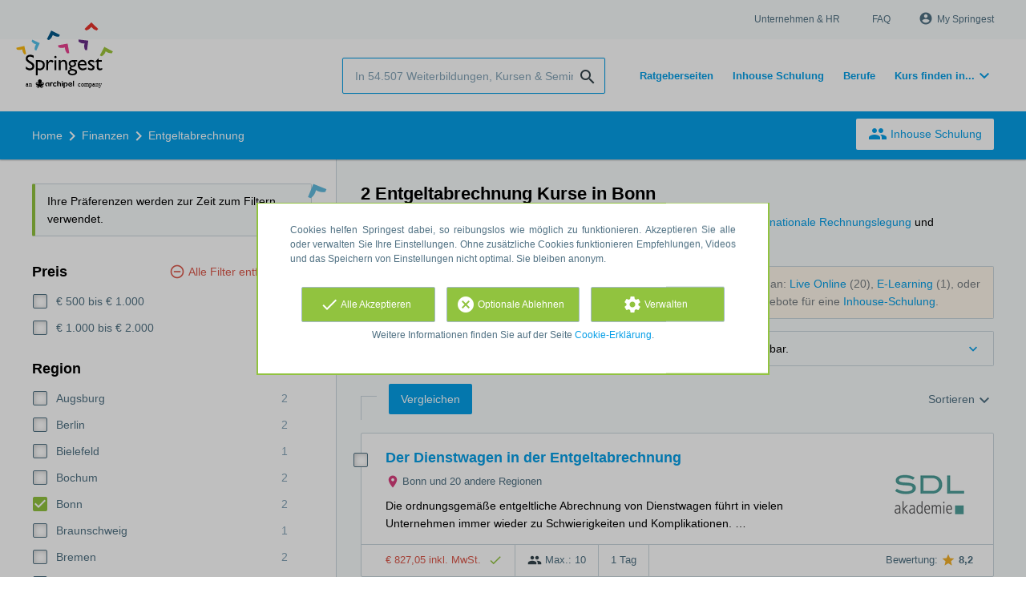

--- FILE ---
content_type: text/html; charset=utf-8
request_url: https://www.springest.de/finanzen/entgeltabrechnung/bonn
body_size: 14648
content:
<!DOCTYPE html><html class="springest" lang="de"><head><title>2 Entgeltabrechnung Kurse in Bonn</title><meta charset="utf-8" /><meta content="https://static-1.springest.com/assets/redesign/logo-springest-by-archipel-large-1145616339ffe534e5bdd4a64697dd4c65bbb1f034d1301c86044a2ba764053f.jpg" property="og:image" /><meta content="1650" property="og:image:width" /><meta content="866" property="og:image:height" /><meta content="https://www.springest.de/finanzen/entgeltabrechnung/bonn" property="og:url" /><meta content="website" property="og:type" /><meta content="2 Entgeltabrechnung Kurse in Bonn" property="og:title" /><meta content="Auf Springest finden Sie 2 entgeltabrechnung Kurse, Seminare und Weiterbildungen. Wenn Sie mehr über einen Kurs wissen wollen, können Sie dazu auch die Bewertungen anderer User lesen!" property="og:description" /><meta content="width=device-width, initial-scale=1" name="viewport" /><meta content="index, follow" name="robots" /><meta content="Auf Springest finden Sie 2 entgeltabrechnung Kurse, Seminare und Weiterbildungen. Wenn Sie mehr über einen Kurs wissen wollen, können Sie dazu auch die Bewertungen anderer User lesen!" name="description" /><meta content="Entgeltabrechnung Kurse, Weiterbildungen, Seminare, Fortbildungen, Schulungen, Coachings, Coach, Kurs, Weiterbildung, vergleichen, suchen, Bewertungen, Workshop" name="keywords" /><link href="//static-0.springest.com" rel="dns-prefetch" /><link href="//static-1.springest.com" rel="dns-prefetch" /><link href="//static-2.springest.com" rel="dns-prefetch" /><link href="//static-3.springest.com" rel="dns-prefetch" /><link href="//static-4.springest.com" rel="dns-prefetch" /><link href="//ajax.googleapis.com" rel="dns-prefetch" /><link href="//media.licdn.com" rel="dns-prefetch" /><link href="//cdn.mxpnl.com" rel="dns-prefetch" /><link href="//api.mixpanel.com" rel="dns-prefetch" /><meta name="csrf-param" content="authenticity_token" />
<meta name="csrf-token" content="DtGxNB_qTLEohnl_QIRUcbvKePsQ7v2XXq__5fFObe1VRyuwVsAnRAs1-xZpNiSW2H5aRl-Jn9db-Xj0wmxiQQ" /><link rel="canonical" href="https://www.springest.de/finanzen/entgeltabrechnung/bonn" /><link href="/favicon.ico" rel="shortcut icon" type="image/x-icon" /><link href="/opensearch.xml" rel="search" title="Springest" type="application/opensearchdescription+xml" /><link rel="stylesheet" media="screen,projection" href="https://static-0.springest.com/assets/redesign/utilities/fonts-4da3ff91039499936c952f6a1a60292901452fca34f50354972ce8213332b46f.css.gz" /><link rel="stylesheet" media="screen,projection" href="https://static-2.springest.com/assets/application-be0284b1fd518d949be99f20b6d40f1e9bed72e326b0234aef8d57daf68195da.css.gz" /><!--[if lte IE 9]><link rel="stylesheet" media="screen,projection" href="https://static-2.springest.com/assets/redesign/base/ie9-icons-23fa390d12cac1c14a6de4801ada125ac179af3896d9c3ee02d95b20b69e4283.css.gz" /><![endif]--><script>var Springest = Springest || {};
Springest.abp = {"distinct_id":null,"time":"2026-01-18T06:23:06.790Z","subject_id":9007,"subject_name":"Entgeltabrechnung","category_name":"Finanzen","filter_size":1,"filter_types":["regions"],"filters":["bonn"],"page":1,"manually_filtered":false,"money_back_guarantee_count":0,"autosuggest":null,"funnel_search_subject_box":true,"ab_050_mobile_subject_cta":"original","funnel_ab_050":true};
// Set Mixpanel property referrer_template to the initial opening page
// to know from which template AJAX requests originate.
Springest.abp.referrer_template = "subjects#show"</script><script>
//<![CDATA[

        window.mixpanel = {
          track: function() {},
          track_links: function() {}
        }
      
//]]>
</script></head><body><div class="modal cookie-settings-modal is-hidden"><div class="modal__mask active"></div><div class="modal__card"><div class="modal__header"><a class="modal__close" href="#">X</a></div><div class="modal__card-content"><div class="as-h4">Verwalten</div><p>In diesem Fenster können Sie die Platzierung von Cookies ein- und ausschalten. Nur die funktionalen Cookies können nicht abgeschaltet werden. Ihre Cookie-Einstellungen werden 9 Monate lang gespeichert, danach werden sie wieder auf die Standardeinstellungen zurückgesetzt. Sie können Ihre Präferenzen jederzeit über die Seite "Cookie-Erklärung" in der unteren linken Ecke der Website verwalten und Ihre Zustimmung zu Marketingzwecken widerrufen.</p><div class="container container--page"><div class="content--large"><strong>Funktionale Cookies</strong><br /><div class="cookie-explanation"><div class="shortened">Diese Cookies sind für das grundlegende Funktionieren unserer Website erforderlich und speichern keine personenbezogenen Daten.</div><a class="read-more" href="#">Mehr lesen </a></div></div><div class="content"><label class="switch-toggle"><input type="checkbox" name="functional" id="functional" value="1" disabled="disabled" class="disabled" checked="checked" /><span class="slider round"></span></label></div></div><div class="container container--page"><div class="content--large"><strong>Analytical Cookies</strong><br /><div class="cookie-explanation"><div class="shortened">Diese Cookies werden verwendet, um Ihr Verhalten auf unserer Website zu verfolgen. Wir verwenden sie, um Ihnen das beste Nutzererlebnis zu bieten. Zum Beispiel: Wir empfehlen Ihnen neue Schulungen auf der Grundlage Ihrer letzten Aufrufe.</div><a class="read-more" href="#">Mehr lesen </a></div></div><div class="content"><label class="switch-toggle"><input type="checkbox" name="analytics" id="analytics" value="1" /><span class="slider round"></span></label></div></div><div class="container container--page"><div class="content--large"><strong>Google Analytics Cookies</strong><br /><div class="cookie-explanation"><div class="shortened">Diese Cookies verfolgen Ihr Verhalten auf Springest und anderen Websites, damit wir und Dritte Werbung auf Ihre Interessen abstimmen können. Diese Cookies speichern Ihre IP-Adresse.</div><a class="read-more" href="#">Mehr lesen </a></div></div><div class="content"><label class="switch-toggle"><input type="checkbox" name="google" id="google" value="1" /><span class="slider round"></span></label></div></div><div class="container container--page"><div class="content--large"><strong>Marketing Cookies</strong><br /><div class="cookie-explanation"><div class="shortened">Diese Cookies verfolgen Ihr Verhalten auf Springest und anderen Websites, damit wir und Dritte Werbung auf Ihre Interessen abstimmen können. Diese Cookies speichern nicht Ihre IP-Adresse.</div><a class="read-more" href="#">Mehr lesen </a></div></div><div class="content"><label class="switch-toggle"><input type="checkbox" name="marketing" id="marketing" value="1" /><span class="slider round"></span></label></div></div><div class="container container--page"><div class="content--large"></div><div class="content"><a class="button--default button--medium save-cookie-settings button--cta"><i class="ma-save material-icons ">save</i> <span>Einstellungen speichern</span></a></div></div></div></div></div><div class="cookie-notice__hidden modal__mask"></div><div class="cookie-notice cookie-notice-extended is-hidden" data-version="2"><div class="container container--page"><div class="container"><p class="upper_text">Cookies helfen Springest dabei, so reibungslos wie möglich zu funktionieren. Akzeptieren Sie alle oder verwalten Sie Ihre Einstellungen. Ohne zusätzliche Cookies funktionieren Empfehlungen, Videos und das Speichern von Einstellungen nicht optimal. Sie bleiben anonym.</p><div class="cookie-notice-extended__actions"><div class="action-box"><a class="button--default button--medium cookie-action accept-all button--cta"><i class="ma-check material-icons ">check</i> <span>Alle Akzeptieren</span></a></div><div class="action-box"><a class="button--default button--medium cookie-action reject-optional button--cta"><i class="ma-cancel material-icons ">cancel</i> <span>Optionale Ablehnen</span></a></div><div class="action-box"><a class="button--default button--medium manage-cookies button--cta"><i class="ma-settings material-icons ">settings</i> <span>Verwalten</span></a></div></div><p class="lower_text">Weitere Informationen finden Sie auf der Seite <a href="/cookie-erklaerung" target="_blank">Cookie-Erklärung</a>.
</p></div></div></div><header id="header"><div class="container container--logo"><div class="brand-logo"><a class="brand-logo__image" title="Kurse, Fernstudien, Inhouse Schulungen und Weiterbildungen auf Springest.de finden!" href="/"></a></div><nav id="nav--portal"><div class="nav-mobile"><a id="mobile-toggle" class="nav-mobile__item" href="#mobile-nav"></a></div><div class="nav-wrapper"><ul class="nav-portal" data-nav-title="Über Springest" role="navigation"><li class="nav-portal__item"><a title="Unternehmen & HR" class="nav-portal__link" href="https://springest.com/de/corporate/">Unternehmen & HR</a></li><li class="nav-portal__item"><a title="FAQ" class="nav-portal__link" href="https://springestsupport.freshdesk.com/de/support/solutions/103000218542">FAQ</a></li><li class="nav-portal__item hide-on-small"><ul class="nav-account"><li class="nav-account__item profile-nav"><a class="nav-account__button" rel="nofollow" href="/mein-springest/anmelden"><i class="ma-account_circle material-icons ">account_circle</i><span class='button__title'>My Springest</span></a></li></ul></li></ul></div></nav></div><div class="container container--search-bar"><form class="search" action="/suchen" accept-charset="UTF-8" method="get"><input id="searchbar_filter" name="filter" type="hidden" value="/bonn" /><div class="search__field"><input type="search" name="term" id="term" class="search__input" placeholder="In 54.507 Weiterbildungen, Kursen & Seminaren suchen" /><input type="submit" name="commit" value="search" class="search__icon-button material-icons" /></div></form><nav id="nav--meta"><ul class="meta-nav nav-meta is-clean-list" data-nav-title="Lernen Sie weiter, realisieren Sie Ihre Ambitionen"><li title="Übersicht der Ratgeberseiten" class="nav-meta__item list-item"><a title="Übersicht der Ratgeberseiten" class="nav-meta__link nav-link" href="/ratgeber"><span>Ratgeberseiten</span></a></li><li title="Inhouse Schulung" class="nav-meta__item list-item"><a title="Inhouse Schulung" class="nav-meta__link nav-link" href="/inhouse"><span>Inhouse Schulung</span></a></li><li title="Berufe" class="nav-meta__item list-item"><a title="Berufe" class="nav-meta__link nav-link" href="/berufe"><span>Berufe</span></a></li><li class="has-dropdown nav-meta__item list-item"><span class="nav-meta__link nav-link"><span>Kurs finden in...</span></span><div class="nav-meta__dropdown landingpage-dropdown"><ul><li><a title="Alle Online lernen (Übersicht) Kurse sehen" class="nav-meta__link nav-link" href="/online-lernen">Online lernen (Übersicht)</a></li><li><a title="Alle Berlin Kurse sehen" class="nav-meta__link nav-link" href="/berlin">Berlin</a></li><li><a title="Alle Dresden Kurse sehen" class="nav-meta__link nav-link" href="/dresden">Dresden</a></li><li><a title="Alle Frankfurt Kurse sehen" class="nav-meta__link nav-link" href="/frankfurt">Frankfurt</a></li><li><a title="Alle Köln Kurse sehen" class="nav-meta__link nav-link" href="/koeln">Köln</a></li><li><a title="Alle Hamburg Kurse sehen" class="nav-meta__link nav-link" href="/hamburg">Hamburg</a></li><li><a title="Alle Leipzig Kurse sehen" class="nav-meta__link nav-link" href="/leipzig">Leipzig</a></li><li><a title="Alle München Kurse sehen" class="nav-meta__link nav-link" href="/muenchen">München</a></li><li><a title="Alle Münster Kurse sehen" class="nav-meta__link nav-link" href="/muenster">Münster</a></li><li><a title="Alle Ulm Kurse sehen" class="nav-meta__link nav-link" href="/ulm">Ulm</a></li></ul></div></li></ul></nav></div></header><nav id="breadcrumb"><div class="container"><div class="breadcrumb-wrapper section"><script type="application/ld+json">{"@context":"https://schema.org","@graph":{"@type":"BreadcrumbList","@id":"#BreadcrumbList","itemListOrder":"Ascending","itemListElement":[{"@type":"ListItem","position":1,"Item":{"@id":"/","name":"Home"}},{"@type":"ListItem","position":2,"Item":{"@id":"/finanzen","name":"Finanzen"}},{"@type":"ListItem","position":3,"Item":{"@id":"/finanzen/entgeltabrechnung","name":"Entgeltabrechnung"}}]}}</script> <ul class="breadcrumb has-3 nav-list is-clean-list"><li class="breadcrumb__item lvl-3 list-item " data-title=""><a title="Home" class="breadcrumb__link nav-link " itemprop="url" href="/"><span itemprop="title">Home</span></a></li><li class="breadcrumb__item lvl-2 list-item " data-title="Kategorie:"><a title="1.738 Finanzen Seminare, Trainings und Kurse" class="breadcrumb__link nav-link " itemprop="url" href="/finanzen"><span itemprop="title">Finanzen</span></a></li><li class="breadcrumb__item lvl-1 list-item breadcrumb__item--current current" data-title=""><a title="2 Entgeltabrechnung Kurse" class="breadcrumb__link nav-link " itemprop="url" href="/finanzen/entgeltabrechnung"><span itemprop="title">Entgeltabrechnung</span></a></li></ul></div><div class="breadcrumb-cta"><a class="button--inverted" href="/inhouse"><i class="ma-group material-icons ">group</i> Inhouse Schulung</a></div></div></nav><main class="with-background" id="page" role="main"><div class="container container--page container--subject with-content-background"><section class="content content--medium aligned-right"><div class="filter-overlay"><div class="filter-overlay__loader"><div class="filter-overlay__icon"><div class="icon__circle icon-thumb_up"><i class="ma-thumb_up material-icons icon--medium">thumb_up</i></div></div><svg class="circular" viewBox="25 25 50 50"><circle class="path" cx="50" cy="50" fill="none" r="20" stroke-miterlimit="10" stroke-width="2"></circle></svg></div><div class="filter-overlay__usp"><div class="as-h3">Kostenlose Informationsanfrage</div><p>Vergleichen Sie Kurse mit Ihren Kollegen – Sie bekommen sofort Zugang zu einer PDF-Broschüre.</p></div></div><div class="ajax-wrapper"><h1 class="subject__title">2 Entgeltabrechnung Kurse in Bonn</h1><p class="subject__alternatives show-from-tablet">Verwandte Themen: <a title="75 Rechnungswesen Trainings, Kurse &amp; Seminare" href="/finanzen/rechnungswesen/bonn">Rechnungswesen</a>, <a title="102 Lohnabrechnung Seminare &amp; Kurse" href="/personalwesen/lohnabrechnung/bonn">Lohnabrechnung</a>, <a title="28 Kostenrechnung Seminare" href="/finanzen/Kostenrechnung/bonn">Kostenrechnung</a>, <a title="18 Internationale Rechnungslegung Seminare" href="/recht/internationale-rechnungslegung/bonn">Internationale Rechnungslegung</a> und <a title="29 Leistungsrechnung Kurse &amp; Seminare" href="/finanzen/leistungsrechnung/bonn">Leistungsrechnung</a>.</p><p class="subject__alternatives show-on-mobile">Verwandte Themen: <a title="75 Rechnungswesen Trainings, Kurse &amp; Seminare" href="/finanzen/rechnungswesen/bonn">Rechnungswesen</a>, <a title="102 Lohnabrechnung Seminare &amp; Kurse" href="/personalwesen/lohnabrechnung/bonn">Lohnabrechnung</a> und <a title="28 Kostenrechnung Seminare" href="/finanzen/Kostenrechnung/bonn">Kostenrechnung</a>.</p><section class="panel"><div class="result-options--mobile mobile-filter"><div class="mobile-filter__actions"><a class="toggle-mobile-filters mobile-filter__button" href="#"><i class="ma-tune material-icons icon--normal">tune</i> 1 aktiver Filter</a><a class="toggle-mobile-sorting mobile-filter__button" href="#"><i class="ma-reorder material-icons icon--normal">reorder</i> Sortieren</a></div><div class="mobile-filter__active-filters"><span class="label--filter">Bonn</span><a class="toggle-mobile-filters mobile-filter__edit" href="#">Filter ändern<i class="ma-keyboard_arrow_right material-icons ">keyboard_arrow_right</i></a></div></div><div class="subject-messsages"><p class="message--message enabled message">Tipp: sehen Sie sich auch Produkte ohne Startdaten- oder Regionenangaben an: <a class="filter__link-no-style" data-link-type="filter-add-tip-box" href="/finanzen/entgeltabrechnung/live-online">Live Online</a> (20), <a class="filter__link-no-style" data-link-type="filter-add-tip-box" href="/finanzen/entgeltabrechnung/e-learning">E-Learning</a> (1), oder <a class="filter__link-no-style" data-link-type="filter-add-tip-box" href="/finanzen/entgeltabrechnung">Entgeltabrechnung Deutschlandweit</a> (36). Oder beantragen Sie kostenlos Angebote für eine <a href="/inhouse?utm_source=region_tip_box">Inhouse-Schulung</a>.</p><p class="message--info message"><span class="arrow-down--blue"></span>Diese Produkte haben keine bekannten Startdaten oder sind nicht direkt buchbar.</p></div><div class="result-options"><div class="compare-buttons--top"><input class="button--compare" type="button" value="Vergleichen" /></div><div class="sorting aligned-right"><div class="sorting__header">Change sorting<a class="sorting__close" href="#"><i class="ma-clear material-icons icon--small">clear</i></a></div><div class="sorting__content"><span class="sorting__label">Sortieren</span><ul class="sorting__list"><li class="sorting__item"><a class="sorting__link is-active" data-url="/finanzen/entgeltabrechnung/bonn" data-link-type="sort" href="#">Bewertungen</a></li><li class="sorting__item"><a class="sorting__link " data-url="/finanzen/entgeltabrechnung/bonn/preis-hoch-niedrig" data-link-type="sort" href="#">Preis (hoch &gt; niedrig)</a></li><li class="sorting__item"><a class="sorting__link " data-url="/finanzen/entgeltabrechnung/bonn/preis-niedrig-hoch" data-link-type="sort" href="#">Preis (niedrig &gt; hoch)</a></li><li class="sorting__item"><a class="sorting__link " data-url="/finanzen/entgeltabrechnung/bonn/dauer-lang-kurz" data-link-type="sort" href="#">Dauer (lang &gt; kurz)</a></li><li class="sorting__item"><a class="sorting__link " data-url="/finanzen/entgeltabrechnung/bonn/dauer-kurz-lang" data-link-type="sort" href="#">Dauer (kurz &gt; lang)</a></li></ul></div></div></div><div class="result-list"><div class="result-item product-item" id="training-463276"><div class="checkbox-wrapper"><input type="checkbox" name="training-463276" id="training-463276" value="463276" class="is-hidden compare-list__checkbox compare-checkbox" /><i class="ma-check_box_outline_blank material-icons checkbox-icon" data-checked="check_box" data-unchecked="check_box_outline_blank">check_box_outline_blank</i></div><div class="product-item__content"><h2 class="as-h3 product-item__title"><a title="Präsenzkurs (vor ort/ online): Der Dienstwagen in der Entgeltabrechnung" href="/sdl-akademie/der-dienstwagen-in-der-entgeltabrechnung">Der Dienstwagen in der Entgeltabrechnung</a></h2><div class="product-item__details"><div class="product-item__provider"><img class="thumb" width="100" height="50" alt="Logo von SDL Akademie" title="Logo von SDL Akademie" src="https://static-1.springest.com/uploads/institute/logo/17027/thumb_sdl-akademie-d88a07e9338c7776e82257403e53d0d0.png" /></div><div class="product-item__meta-info starting-dateplaces-container"><div class="meta-info--starting-dateplaces"><i class='material-icons icon--small icon--region icon--align-top'>place</i><span>Bonn und 20 andere Regionen</span></div></div><div class="product-item__description"><p>Die ordnungsgemäße entgeltliche Abrechnung von Dienstwagen führt in vielen Unternehmen immer wieder zu Schwierigkeiten und Komplikationen. …</p></div></div></div><div class="product-item__footer"><div class="product-item__usp-data"><span class="price">€ 827,05 inkl. MwSt. <span class="tooltip-parent tooltip-icon  align-left"><i class="ma-check material-icons ">check</i><span class="tooltip align-left"><span class="tooltip__content"><ul class="price-tooltip"><li><strong>MwSt.</strong> inkl. MwSt. </li><li><strong>kompletter Preis</strong> Kompletter Preis. Es fallen keine zusätzlichen Kosten mehr an.</li></ul></span></span></span></span><span class="max-participants"><span class="tooltip-parent tooltip-icon max_participants align-left"><i class="ma-group material-icons ">group</i><span class="tooltip align-left"><span class="tooltip__content">Bis zu 10 Personen können an dieser Weiterbildung teilnehmen.</span></span></span> Max.: 10</span><span class="duration">1 Tag</span></div><span class="institute-rating rating-score"><span class="tooltip-parent  provider-rating align-right">Bewertung: <i class="ma-star material-icons ">star</i> <strong>8,2 </strong><span class="tooltip align-right"><span class="tooltip__content">Bildungsangebote von SDL Akademie haben eine durchschnittliche Bewertung von <strong>8,2</strong> (aus <strong>5</strong> Bewertungen)</span></span></span><div class="product-item__provider--mobile"><img class="thumb" width="100" height="50" alt="Logo von SDL Akademie" title="Logo von SDL Akademie" src="https://static-1.springest.com/uploads/institute/logo/17027/thumb_sdl-akademie-d88a07e9338c7776e82257403e53d0d0.png" /></div></span><div class="product-item__brochure-button"><div class="ab_050--variation_a"><a class="button-link button--cta button--fluid button--normal button--centered" href="/sdl-akademie/der-dienstwagen-in-der-entgeltabrechnung/informationsanfrage"><i class="ma-mail_outline material-icons ">mail_outline</i></a></div><div class="ab_050--variation_b"><a class="button-link button--cta button--fluid button--normal button--centered" href="/sdl-akademie/der-dienstwagen-in-der-entgeltabrechnung/informationsanfrage/informationsanfrage"><i class="ma-mail_outline material-icons ">mail_outline</i> Info anfragen</a></div></div></div></div><div class="result-item product-item" id="training-1161904"><div class="checkbox-wrapper"><input type="checkbox" name="training-1161904" id="training-1161904" value="1161904" class="is-hidden compare-list__checkbox compare-checkbox" /><i class="ma-check_box_outline_blank material-icons checkbox-icon" data-checked="check_box" data-unchecked="check_box_outline_blank">check_box_outline_blank</i></div><div class="product-item__content"><h2 class="as-h3 product-item__title"><a title="Präsenzkurs (vor ort/ online): Erfahrungsaustausch (ERFA) Entgeltabrechnung" href="/lohnakad-gmbh-2/erfahrungsaustausch-erfa-entgeltabrechnung">Erfahrungsaustausch (ERFA) Entgeltabrechnung</a></h2><div class="product-item__details"><div class="product-item__provider"><img class="thumb" width="100" height="50" alt="Logo von LOHNAKAD GmbH" title="Logo von LOHNAKAD GmbH" src="https://static-3.springest.com/uploads/institute/logo/15725/thumb_lohnakad-gmbh-2-61e48a5a3c8cb81bb4ee708fa462d3ea.png" /></div><div class="product-item__meta-info starting-dateplaces-container"><div class="meta-info--starting-dateplaces"><i class='material-icons icon--small icon--region icon--align-top'>place</i><span>Bonn und 46 andere Regionen</span></div></div><div class="product-item__description"><p>Unsere Erfahrungsaustausch (ERFA) -Treffen finden zweimal jährlich statt und bieten Ihnen eine perfekte Kombination aus Fachvorträgen, Disk…</p></div></div></div><div class="product-item__footer"><div class="product-item__usp-data"><span class="price">€ 1.178,10 inkl. MwSt. <span class="tooltip-parent tooltip-icon  align-left"><i class="ma-check material-icons ">check</i><span class="tooltip align-left"><span class="tooltip__content"><ul class="price-tooltip"><li><strong>MwSt.</strong> inkl. MwSt. </li><li><strong>kompletter Preis</strong> Kompletter Preis. Es fallen keine zusätzlichen Kosten mehr an.</li><li><strong>Weitere Informationen</strong> <em>inkl. Schulungsunterlagen, Mittagessen, Getränken, Pausensnacks, Abendprogramm mit Essen

Anreise und Übernachtungen müssen von den Teilnehmern selbst gezahlt werden. </em></li></ul></span></span></span></span><span class="max-participants"><span class="tooltip-parent tooltip-icon max_participants align-left"><i class="ma-group material-icons ">group</i><span class="tooltip align-left"><span class="tooltip__content">Bis zu 16 Personen können an dieser Weiterbildung teilnehmen.</span></span></span> Max.: 16</span><span class="duration">2 Stunden</span></div><span class="institute-rating rating-score"><span class="tooltip-parent  provider-rating align-right">Bewertung: <i class="ma-star material-icons ">star</i> <strong>9,5 </strong><span class="tooltip align-right"><span class="tooltip__content">Bildungsangebote von LOHNAKAD GmbH haben eine durchschnittliche Bewertung von <strong>9,5</strong> (aus <strong>2</strong> Bewertungen)</span></span></span><div class="product-item__provider--mobile"><img class="thumb" width="100" height="50" alt="Logo von LOHNAKAD GmbH" title="Logo von LOHNAKAD GmbH" src="https://static-3.springest.com/uploads/institute/logo/15725/thumb_lohnakad-gmbh-2-61e48a5a3c8cb81bb4ee708fa462d3ea.png" /></div></span><div class="product-item__brochure-button"><div class="ab_050--variation_a"><a class="button-link button--cta button--fluid button--normal button--centered" href="/lohnakad-gmbh-2/erfahrungsaustausch-erfa-entgeltabrechnung/informationsanfrage"><i class="ma-mail_outline material-icons ">mail_outline</i></a></div><div class="ab_050--variation_b"><a class="button-link button--cta button--fluid button--normal button--centered" href="/lohnakad-gmbh-2/erfahrungsaustausch-erfa-entgeltabrechnung/informationsanfrage/informationsanfrage"><i class="ma-mail_outline material-icons ">mail_outline</i> Info anfragen</a></div></div></div></div></div><div class="result-options"><div class="compare-buttons--bottom"><input class="button--compare" type="button" value="Vergleichen" /></div></div></section><div class="pagination"><ul class="pagination__list"></ul></div><section class="panel"></section></div></section><aside class="aside--medium aside--subject"><section class="aside__section ad-box"></section><div class="message--session-filters">Ihre Präferenzen werden zur Zeit zum Filtern verwendet.</div><section class="aside__section aside__filters filters"><div class="filters__header">Add filters<a class="filters__close" href="#"><i class="ma-clear material-icons icon--small">clear</i></a></div><a class="filter__remove" data-link-type="filter-clear" href="/finanzen/entgeltabrechnung">Alle Filter entfernen</a><div class="filter filter--price is-first"><div class="as-h3 filter__title">Preis</div><ul class="filter__list"><li class="filter__item"><a title="€ 500 bis € 1.000 - 1" data-link-type="filter-add" class="filter__link" href="/finanzen/entgeltabrechnung/500-1000/bonn"><i class="ma-check_box material-icons checkbox-icon ">check_box</i><span class="filter__name">€ 500 bis € 1.000</span><span class="filter__count">1</span></a></li><li class="filter__item"><a title="€ 1.000 bis € 2.000 - 1" data-link-type="filter-add" class="filter__link" href="/finanzen/entgeltabrechnung/1000-2000/bonn"><i class="ma-check_box material-icons checkbox-icon ">check_box</i><span class="filter__name">€ 1.000 bis € 2.000</span><span class="filter__count">1</span></a></li></ul></div><div class="filter filter--regions"><div class="as-h3 filter__title">Region</div><ul class="filter__list"><li class="filter__item"><a title="Augsburg - 2" data-link-type="filter-add" class="filter__link" href="/finanzen/entgeltabrechnung/augsburg/bonn"><i class="ma-check_box material-icons checkbox-icon ">check_box</i><span class="filter__name">Augsburg</span><span class="filter__count">2</span></a></li><li class="filter__item"><a title="Berlin - 2" data-link-type="filter-add" class="filter__link" href="/finanzen/entgeltabrechnung/berlin/bonn"><i class="ma-check_box material-icons checkbox-icon ">check_box</i><span class="filter__name">Berlin</span><span class="filter__count">2</span></a></li><li class="filter__item"><a title="Bielefeld - 1" data-link-type="filter-add" class="filter__link" href="/finanzen/entgeltabrechnung/bielefeld/bonn"><i class="ma-check_box material-icons checkbox-icon ">check_box</i><span class="filter__name">Bielefeld</span><span class="filter__count">1</span></a></li><li class="filter__item"><a title="Bochum - 2" data-link-type="filter-add" class="filter__link" href="/finanzen/entgeltabrechnung/bochum/bonn"><i class="ma-check_box material-icons checkbox-icon ">check_box</i><span class="filter__name">Bochum</span><span class="filter__count">2</span></a></li><li class="filter__item is-active"><a title="Bonn - 2" data-link-type="filter-remove" class="filter__link" href="/finanzen/entgeltabrechnung"><i class="ma-check_box material-icons checkbox-icon is-checked">check_box</i><span class="filter__name">Bonn</span><span class="filter__count">2</span></a></li><li class="filter__item"><a title="Braunschweig - 1" data-link-type="filter-add" class="filter__link" href="/finanzen/entgeltabrechnung/bonn/braunschweig"><i class="ma-check_box material-icons checkbox-icon ">check_box</i><span class="filter__name">Braunschweig</span><span class="filter__count">1</span></a></li><li class="filter__item"><a title="Bremen - 2" data-link-type="filter-add" class="filter__link" href="/finanzen/entgeltabrechnung/bonn/bremen"><i class="ma-check_box material-icons checkbox-icon ">check_box</i><span class="filter__name">Bremen</span><span class="filter__count">2</span></a></li><li class="filter__item"><a title="Chemnitz - 1" data-link-type="filter-add" class="filter__link" href="/finanzen/entgeltabrechnung/bonn/chemnitz"><i class="ma-check_box material-icons checkbox-icon ">check_box</i><span class="filter__name">Chemnitz</span><span class="filter__count">1</span></a></li><li class="filter__item"><a title="Darmstadt - 1" data-link-type="filter-add" class="filter__link" href="/finanzen/entgeltabrechnung/bonn/darmstadt"><i class="ma-check_box material-icons checkbox-icon ">check_box</i><span class="filter__name">Darmstadt</span><span class="filter__count">1</span></a></li><li class="filter__item"><a title="Dortmund - 2" data-link-type="filter-add" class="filter__link" href="/finanzen/entgeltabrechnung/bonn/dortmund"><i class="ma-check_box material-icons checkbox-icon ">check_box</i><span class="filter__name">Dortmund</span><span class="filter__count">2</span></a></li><li class="filter__item"><a title="Dresden - 1" data-link-type="filter-add" class="filter__link" href="/finanzen/entgeltabrechnung/bonn/dresden"><i class="ma-check_box material-icons checkbox-icon ">check_box</i><span class="filter__name">Dresden</span><span class="filter__count">1</span></a></li><li class="filter__item"><a title="Düsseldorf - 2" data-link-type="filter-add" class="filter__link" href="/finanzen/entgeltabrechnung/bonn/duesseldorf"><i class="ma-check_box material-icons checkbox-icon ">check_box</i><span class="filter__name">Düsseldorf</span><span class="filter__count">2</span></a></li><li class="filter__item"><a title="Duisburg - 2" data-link-type="filter-add" class="filter__link" href="/finanzen/entgeltabrechnung/bonn/duisburg"><i class="ma-check_box material-icons checkbox-icon ">check_box</i><span class="filter__name">Duisburg</span><span class="filter__count">2</span></a></li><li class="filter__item"><a title="Erfurt - 1" data-link-type="filter-add" class="filter__link" href="/finanzen/entgeltabrechnung/bonn/erfurt"><i class="ma-check_box material-icons checkbox-icon ">check_box</i><span class="filter__name">Erfurt</span><span class="filter__count">1</span></a></li><li class="filter__item"><a title="Essen - 2" data-link-type="filter-add" class="filter__link" href="/finanzen/entgeltabrechnung/bonn/essen"><i class="ma-check_box material-icons checkbox-icon ">check_box</i><span class="filter__name">Essen</span><span class="filter__count">2</span></a></li><li class="filter__item"><a title="Frankfurt am Main - 3" data-link-type="filter-add" class="filter__link" href="/finanzen/entgeltabrechnung/bonn/frankfurt-am-main"><i class="ma-check_box material-icons checkbox-icon ">check_box</i><span class="filter__name">Frankfurt am Main</span><span class="filter__count">3</span></a></li><li class="filter__item"><a title="Frankfurt an der Oder - 1" data-link-type="filter-add" class="filter__link" href="/finanzen/entgeltabrechnung/bonn/frankfurt-an-der-oder"><i class="ma-check_box material-icons checkbox-icon ">check_box</i><span class="filter__name">Frankfurt an der Oder</span><span class="filter__count">1</span></a></li><li class="filter__item"><a title="Hamburg - 2" data-link-type="filter-add" class="filter__link" href="/finanzen/entgeltabrechnung/bonn/hamburg"><i class="ma-check_box material-icons checkbox-icon ">check_box</i><span class="filter__name">Hamburg</span><span class="filter__count">2</span></a></li><li class="filter__item"><a title="Hannover - 2" data-link-type="filter-add" class="filter__link" href="/finanzen/entgeltabrechnung/bonn/hannover"><i class="ma-check_box material-icons checkbox-icon ">check_box</i><span class="filter__name">Hannover</span><span class="filter__count">2</span></a></li><li class="filter__item"><a title="Heidelberg - 4" data-link-type="filter-add" class="filter__link" href="/finanzen/entgeltabrechnung/bonn/heidelberg"><i class="ma-check_box material-icons checkbox-icon ">check_box</i><span class="filter__name">Heidelberg</span><span class="filter__count">4</span></a></li><li class="filter__item"><a title="Karlsruhe - 1" data-link-type="filter-add" class="filter__link" href="/finanzen/entgeltabrechnung/bonn/karlsruhe"><i class="ma-check_box material-icons checkbox-icon ">check_box</i><span class="filter__name">Karlsruhe</span><span class="filter__count">1</span></a></li><li class="filter__item"><a title="Kassel - 2" data-link-type="filter-add" class="filter__link" href="/finanzen/entgeltabrechnung/bonn/kassel"><i class="ma-check_box material-icons checkbox-icon ">check_box</i><span class="filter__name">Kassel</span><span class="filter__count">2</span></a></li><li class="filter__item"><a title="Kiel - 2" data-link-type="filter-add" class="filter__link" href="/finanzen/entgeltabrechnung/bonn/kiel"><i class="ma-check_box material-icons checkbox-icon ">check_box</i><span class="filter__name">Kiel</span><span class="filter__count">2</span></a></li><li class="filter__item"><a title="Knittlingen - 1" data-link-type="filter-add" class="filter__link" href="/finanzen/entgeltabrechnung/bonn/knittlingen"><i class="ma-check_box material-icons checkbox-icon ">check_box</i><span class="filter__name">Knittlingen</span><span class="filter__count">1</span></a></li><li class="filter__item"><a title="Köln - 2" data-link-type="filter-add" class="filter__link" href="/finanzen/entgeltabrechnung/bonn/koeln"><i class="ma-check_box material-icons checkbox-icon ">check_box</i><span class="filter__name">Köln</span><span class="filter__count">2</span></a></li><li class="filter__item"><a title="Lausitz - 1" data-link-type="filter-add" class="filter__link" href="/finanzen/entgeltabrechnung/bonn/lausitz"><i class="ma-check_box material-icons checkbox-icon ">check_box</i><span class="filter__name">Lausitz</span><span class="filter__count">1</span></a></li><li class="filter__item"><a title="Leipzig - 1" data-link-type="filter-add" class="filter__link" href="/finanzen/entgeltabrechnung/bonn/leipzig"><i class="ma-check_box material-icons checkbox-icon ">check_box</i><span class="filter__name">Leipzig</span><span class="filter__count">1</span></a></li><li class="filter__item"><a title="Magdeburg - 1" data-link-type="filter-add" class="filter__link" href="/finanzen/entgeltabrechnung/bonn/magdeburg"><i class="ma-check_box material-icons checkbox-icon ">check_box</i><span class="filter__name">Magdeburg</span><span class="filter__count">1</span></a></li><li class="filter__item"><a title="Mannheim - 2" data-link-type="filter-add" class="filter__link" href="/finanzen/entgeltabrechnung/bonn/mannheim"><i class="ma-check_box material-icons checkbox-icon ">check_box</i><span class="filter__name">Mannheim</span><span class="filter__count">2</span></a></li><li class="filter__item"><a title="Mecklenburg-Vorpommern - 1" data-link-type="filter-add" class="filter__link" href="/finanzen/entgeltabrechnung/bonn/mecklenburg-vorpommern"><i class="ma-check_box material-icons checkbox-icon ">check_box</i><span class="filter__name">Mecklenburg-Vorpommern</span><span class="filter__count">1</span></a></li><li class="filter__item"><a title="München - 4" data-link-type="filter-add" class="filter__link" href="/finanzen/entgeltabrechnung/bonn/muenchen"><i class="ma-check_box material-icons checkbox-icon ">check_box</i><span class="filter__name">München</span><span class="filter__count">4</span></a></li><li class="filter__item"><a title="Münster - 2" data-link-type="filter-add" class="filter__link" href="/finanzen/entgeltabrechnung/bonn/muenster"><i class="ma-check_box material-icons checkbox-icon ">check_box</i><span class="filter__name">Münster</span><span class="filter__count">2</span></a></li><li class="filter__item"><a title="Neubrandenburg - 1" data-link-type="filter-add" class="filter__link" href="/finanzen/entgeltabrechnung/bonn/neubrandenburg"><i class="ma-check_box material-icons checkbox-icon ">check_box</i><span class="filter__name">Neubrandenburg</span><span class="filter__count">1</span></a></li><li class="filter__item"><a title="Nürnberg - 2" data-link-type="filter-add" class="filter__link" href="/finanzen/entgeltabrechnung/bonn/nuernberg"><i class="ma-check_box material-icons checkbox-icon ">check_box</i><span class="filter__name">Nürnberg</span><span class="filter__count">2</span></a></li><li class="filter__item"><a title="Paderborn - 1" data-link-type="filter-add" class="filter__link" href="/finanzen/entgeltabrechnung/bonn/paderborn"><i class="ma-check_box material-icons checkbox-icon ">check_box</i><span class="filter__name">Paderborn</span><span class="filter__count">1</span></a></li><li class="filter__item"><a title="Potsdam - 1" data-link-type="filter-add" class="filter__link" href="/finanzen/entgeltabrechnung/bonn/potsdam"><i class="ma-check_box material-icons checkbox-icon ">check_box</i><span class="filter__name">Potsdam</span><span class="filter__count">1</span></a></li><li class="filter__item"><a title="Regensburg - 2" data-link-type="filter-add" class="filter__link" href="/finanzen/entgeltabrechnung/bonn/regensburg"><i class="ma-check_box material-icons checkbox-icon ">check_box</i><span class="filter__name">Regensburg</span><span class="filter__count">2</span></a></li><li class="filter__item"><a title="Rostock - 1" data-link-type="filter-add" class="filter__link" href="/finanzen/entgeltabrechnung/bonn/rostock"><i class="ma-check_box material-icons checkbox-icon ">check_box</i><span class="filter__name">Rostock</span><span class="filter__count">1</span></a></li><li class="filter__item"><a title="Saarbrücken - 2" data-link-type="filter-add" class="filter__link" href="/finanzen/entgeltabrechnung/bonn/saarbruecken"><i class="ma-check_box material-icons checkbox-icon ">check_box</i><span class="filter__name">Saarbrücken</span><span class="filter__count">2</span></a></li><li class="filter__item"><a title="Schwerin - 1" data-link-type="filter-add" class="filter__link" href="/finanzen/entgeltabrechnung/bonn/schwerin"><i class="ma-check_box material-icons checkbox-icon ">check_box</i><span class="filter__name">Schwerin</span><span class="filter__count">1</span></a></li><li class="filter__item"><a title="Stralsund - 1" data-link-type="filter-add" class="filter__link" href="/finanzen/entgeltabrechnung/bonn/stralsund"><i class="ma-check_box material-icons checkbox-icon ">check_box</i><span class="filter__name">Stralsund</span><span class="filter__count">1</span></a></li><li class="filter__item"><a title="Stuttgart - 2" data-link-type="filter-add" class="filter__link" href="/finanzen/entgeltabrechnung/bonn/stuttgart"><i class="ma-check_box material-icons checkbox-icon ">check_box</i><span class="filter__name">Stuttgart</span><span class="filter__count">2</span></a></li><li class="filter__item"><a title="Trier - 1" data-link-type="filter-add" class="filter__link" href="/finanzen/entgeltabrechnung/bonn/trier"><i class="ma-check_box material-icons checkbox-icon ">check_box</i><span class="filter__name">Trier</span><span class="filter__count">1</span></a></li><li class="filter__item"><a title="Ulm - 1" data-link-type="filter-add" class="filter__link" href="/finanzen/entgeltabrechnung/bonn/ulm"><i class="ma-check_box material-icons checkbox-icon ">check_box</i><span class="filter__name">Ulm</span><span class="filter__count">1</span></a></li><li class="filter__item"><a title="Wiesbaden - 3" data-link-type="filter-add" class="filter__link" href="/finanzen/entgeltabrechnung/bonn/wiesbaden"><i class="ma-check_box material-icons checkbox-icon ">check_box</i><span class="filter__name">Wiesbaden</span><span class="filter__count">3</span></a></li><li class="filter__item"><a title="Würzburg - 2" data-link-type="filter-add" class="filter__link" href="/finanzen/entgeltabrechnung/bonn/wuerzburg"><i class="ma-check_box material-icons checkbox-icon ">check_box</i><span class="filter__name">Würzburg</span><span class="filter__count">2</span></a></li><li class="filter__item"><a title="Wuppertal - 2" data-link-type="filter-add" class="filter__link" href="/finanzen/entgeltabrechnung/bonn/wuppertal"><i class="ma-check_box material-icons checkbox-icon ">check_box</i><span class="filter__name">Wuppertal</span><span class="filter__count">2</span></a></li><li class="filter__item is-disabled"><i class="ma-check_box material-icons checkbox-icon is-disabled">check_box</i><span class="filter__name">Veranstaltungsort nicht bekannt</span><span class="filter__count">33</span></li></ul><a class="filter__toggle expander-link is-expanded" data-target="filter--regions" data-expand-title="Mehr" data-collapse-title="Weniger" href="#">Weniger</a></div><div class="filter filter--moments"><div class="as-h3 filter__title">Tageszeit</div><ul class="filter__list"><li class="filter__item"><a title="Tagsüber - 2" data-link-type="filter-add" class="filter__link" href="/finanzen/entgeltabrechnung/tagsueber/bonn"><i class="ma-check_box material-icons checkbox-icon ">check_box</i><span class="filter__name">Tagsüber</span><span class="filter__count">2</span></a></li><li class="filter__item"><a title="Am Morgen - 1" data-link-type="filter-add" class="filter__link" href="/finanzen/entgeltabrechnung/am-morgen/bonn"><i class="ma-check_box material-icons checkbox-icon ">check_box</i><span class="filter__name">Am Morgen</span><span class="filter__count">1</span></a></li><li class="filter__item"><a title="Nachmittags - 1" data-link-type="filter-add" class="filter__link" href="/finanzen/entgeltabrechnung/nachmittags/bonn"><i class="ma-check_box material-icons checkbox-icon ">check_box</i><span class="filter__name">Nachmittags</span><span class="filter__count">1</span></a></li><li class="filter__item"><a title="Unter der Woche - 1" data-link-type="filter-add" class="filter__link" href="/finanzen/entgeltabrechnung/unter-der-woche/bonn"><i class="ma-check_box material-icons checkbox-icon ">check_box</i><span class="filter__name">Unter der Woche</span><span class="filter__count">1</span></a></li></ul></div><div class="filter filter--max_participants"><div class="as-h3 filter__title">Maximale Teilnehmerzahl</div><ul class="filter__list"><li class="filter__item"><a title="6 bis 10 Teilnehmer - 1" data-link-type="filter-add" class="filter__link" href="/finanzen/entgeltabrechnung/6-bis-10-teilnehmer/bonn"><i class="ma-check_box material-icons checkbox-icon ">check_box</i><span class="filter__name">6 bis 10 Teilnehmer</span><span class="filter__count">1</span></a></li><li class="filter__item"><a title="Mehr als 10 Teilnehmer - 1" data-link-type="filter-add" class="filter__link" href="/finanzen/entgeltabrechnung/10-plus-teilnehmer/bonn"><i class="ma-check_box material-icons checkbox-icon ">check_box</i><span class="filter__name">Mehr als 10 Teilnehmer</span><span class="filter__count">1</span></a></li></ul></div><div class="filter filter--institutes"><div class="as-h3 filter__title">Anbieter</div><ul class="filter__list"><li class="filter__item"><a title="LOHNAKAD GmbH - 1" data-link-type="filter-add" class="filter__link" href="/finanzen/entgeltabrechnung/lohnakad-gmbh-2/bonn"><i class="ma-check_box material-icons checkbox-icon ">check_box</i><span class="filter__name">LOHNAKAD GmbH</span><span class="filter__count">1</span></a></li><li class="filter__item"><a title="SDL Akademie - 1" data-link-type="filter-add" class="filter__link" href="/finanzen/entgeltabrechnung/sdl-akademie/bonn"><i class="ma-check_box material-icons checkbox-icon ">check_box</i><span class="filter__name">SDL Akademie</span><span class="filter__count">1</span></a></li></ul></div></section><section class="aside__section usp-box"><div class="as-h3">Mehr lernen? Weiterbildung beginnt auf Springest.de</div><ul class="usp-list--colored usp-list--default"><li class="usp-list__item with-icon-circle" data-icon="school"><div class="usp-list__title as-h4">Alles zum Lernen</div><span class="is-meta-text">Mehr als 54.000 Weiterbildungen, Kurse, Seminare und E-Learnings.</span></li><li class="usp-list__item with-icon-circle" data-icon="phone"><div class="usp-list__title as-h4">Hilfe beim Suchen und Buchen</div><span class="is-meta-text">Stellen Sie eine Frage, nutzen Sie unseren <a href='https://springestsupport.freshdesk.com/de/support/solutions/103000218542'>Kundenservice</a> oder rufen Sie einen unserer Bildungsberater an.</span></li><li class="usp-list__item with-icon-circle" data-icon="thumb_up"><div class="usp-list__title as-h4">Kostenlos Informationen beantragen</div><span class="is-meta-text">Alle Informationen kostenlos erhalten, vergleichen und mit Ihren Kollegen oder Vorgesetzten besprechen.</span></li><li class="usp-list__item with-icon-circle" data-icon="star"><div class="usp-list__title as-h4">Bewertungen und Teilnehmer</div><span class="is-meta-text">Mehr als 11.000 unabhängige Bewertungen helfen Ihnen, den besten Bildungsanbieter zu finden.</span></li><li class="usp-list__item with-icon-circle" data-icon="business"><div class="usp-list__title as-h4">Auch für Ihre Organisation</div><span class="is-meta-text">Gruppenrabatt, Inhouse Schulung und Social Learning mit Kollegen: Jederzeit verfügbar.</span></li><li class="usp-list__item with-icon-circle" data-icon="event_available"><div class="usp-list__title as-h4">Sofort buchen</div><span class="is-meta-text">Sofort anfangen? Buchen Sie und der Bildungsanbieter hilft Ihnen weiter.</span></li></ul></section><section class="aside__section q-and-a-box"><div class="panel with-border with-background--white"><div class="panel__content"><div class="with-border--bottom"><div class="as-h3 panel__content-title"><span>9</span> Fragen zu Finanzen</div></div><ul class="faq-list"><li class="faq-list__item"><a class="faq-list__link" title="E-Bilanz in SAP" href="/fragen-antworten/e-bilanz-in-sap">E-Bilanz in SAP</a><span class="faq-list__author">Gefragt von <div class="avatar avatar--tiny"></div> Anonym (1 Kommentar(e))</span></li><li class="faq-list__item"><a class="faq-list__link" title="Kurs Buchhaltung - Finanzbuchhaltung mit SAP gesucht!" href="/fragen-antworten/kurs-buchhaltung-finanzbuchhaltung-mit-sap-gesucht">Kurs Buchhaltung - Finanzbuchhaltung mit SAP gesucht!</a><span class="faq-list__author">Gefragt von <div class="avatar avatar--tiny"></div> Anonym (1 Kommentar(e))</span></li><li class="faq-list__item"><a class="faq-list__link" title="Gibt es ein passendes SAP Seminar?" href="/fragen-antworten/seminar-sap-gesucht">Gibt es ein passendes SAP Seminar?</a><span class="faq-list__author">Gefragt von <div class="avatar avatar--tiny"></div> Anonym (1 Kommentar(e))</span></li></ul></div><div class="panel__footer"><a class="panel__footer-link" href="/fragen/finanzen">Fragen zur Kategorie Finanzen ansehen</a></div></div></section><section class="aside__section learning-trends"><div class="panel with-border learning-trends"><div class="panel__heading"><div class="as-h3 panel__heading-title--aside">Weiterbildungstrends</div><abbr class="item fn" title="Entgeltabrechnung"></abbr></div><div class="panel__content"><ul class="trends-list"><li class="trends-list__item with-products"><strong>36</strong> Kurse</li><li class="trends-list__item with-providers"><strong>10</strong> Anbieter</li><li class="trends-list__item with-price"><strong class="pricerange">€ 190,00 - € 2.370,00</strong> Preisklasse</li></ul></div></div></section></aside></div></main><footer><div class="container"><section class="footer-categories"><div class="as-h3">Kurse per Kategorie</div><ul class="footer-categories__list"><li class="footer-categories__item"><a title="Arbeitsumfeld und Sicherheit Seminare, Kurse und Weiterbildungen" class="footer-categories__link" href="/arbeitsumfeld-sicherheit">Arbeitsumfeld und Sicherheit</a></li><li class="footer-categories__item"><a title="Automation und ICT/IT Seminare, Kurse und Weiterbildungen" class="footer-categories__link" href="/it">Automation und ICT/IT</a></li><li class="footer-categories__item"><a title="Bildung und Lehre Seminare, Kurse und Weiterbildungen" class="footer-categories__link" href="/bildung-lehre">Bildung und Lehre</a></li><li class="footer-categories__item"><a title="Design, Internet und Medien Seminare, Kurse und Weiterbildungen" class="footer-categories__link" href="/design-internet-medien">Design, Internet und Medien</a></li><li class="footer-categories__item"><a title="Finanzen Seminare, Kurse und Weiterbildungen" class="footer-categories__link" href="/finanzen">Finanzen</a></li><li class="footer-categories__item"><a title="Freizeit und Kreativität Seminare, Kurse und Weiterbildungen" class="footer-categories__link" href="/freizeit-kreativitat">Freizeit und Kreativität</a></li><li class="footer-categories__item"><a title="Gesundheit und Medizin Seminare, Kurse und Weiterbildungen" class="footer-categories__link" href="/gesundheit-medizin">Gesundheit und Medizin</a></li><li class="footer-categories__item"><a title="Immobilien Seminare, Kurse und Weiterbildungen" class="footer-categories__link" href="/immobilien">Immobilien</a></li><li class="footer-categories__item"><a title="Ingenieurwesen und Industrie Seminare, Kurse und Weiterbildungen" class="footer-categories__link" href="/ingenieurwesen-industrie">Ingenieurwesen und Industrie</a></li><li class="footer-categories__item"><a title="Kommunikation Seminare, Kurse und Weiterbildungen" class="footer-categories__link" href="/kommunikation">Kommunikation</a></li><li class="footer-categories__item"><a title="Lernen im Abo Seminare, Kurse und Weiterbildungen" class="footer-categories__link" href="/lernen-im-abo">Lernen im Abo</a></li></ul><ul class="footer-categories__list"><li class="footer-categories__item"><a title="Logistik und Erwerb Seminare, Kurse und Weiterbildungen" class="footer-categories__link" href="/logistik-erwerb">Logistik und Erwerb</a></li><li class="footer-categories__item"><a title="Management Seminare, Kurse und Weiterbildungen" class="footer-categories__link" href="/management">Management</a></li><li class="footer-categories__item"><a title="Marketing Seminare, Kurse und Weiterbildungen" class="footer-categories__link" href="/marketing">Marketing</a></li><li class="footer-categories__item"><a title="Personalwesen Seminare, Kurse und Weiterbildungen" class="footer-categories__link" href="/personalwesen">Personalwesen</a></li><li class="footer-categories__item"><a title="Persönliche Entwicklung Seminare, Kurse und Weiterbildungen" class="footer-categories__link" href="/personliche-entwicklung">Persönliche Entwicklung</a></li><li class="footer-categories__item"><a title="Projektmanagement Seminare, Kurse und Weiterbildungen" class="footer-categories__link" href="/projektmanagement">Projektmanagement</a></li><li class="footer-categories__item"><a title="Recht Seminare, Kurse und Weiterbildungen" class="footer-categories__link" href="/recht">Recht</a></li><li class="footer-categories__item"><a title="Sekretariat und Administration Seminare, Kurse und Weiterbildungen" class="footer-categories__link" href="/sekretariat-administration">Sekretariat und Administration</a></li><li class="footer-categories__item"><a title="Sprache Seminare, Kurse und Weiterbildungen" class="footer-categories__link" href="/sprache">Sprache</a></li><li class="footer-categories__item"><a title="Verkauf Seminare, Kurse und Weiterbildungen" class="footer-categories__link" href="/verkauf">Verkauf</a></li></ul></section><section class="footer-about"><div class="footer-company-description"><div class="as-h3">Über Springest</div><p>Springest ist die Plattform wo Sie alles finden, um sich neben Ihrem Beruf weiterzubilden. Sie können knapp 54.000 Weiterbildungsangebote von derzeit mehr als 2.800 Anbietern miteinander vergleichen, in Kontakt mit den Kursanbieter treten und teilweise direkt buchen.</p></div><div class="footer-social"><!--Material design svg icons found at https://materialdesignicons.com/--><a rel="noopener noreferrer" target="_blank" class="footer-social__link is-linkedin" title="Springest LinkedIn" href="https://www.linkedin.com/company/springest"><svg height="22" viewBox="0 0 24 24" width="22"><path d="M21,21H17V14.25C17,13.19 15.81,12.31 14.75,12.31C13.69,12.31 13,13.19 13,14.25V21H9V9H13V11C13.66,9.93 15.36,9.24 16.5,9.24C19,9.24 21,11.28 21,13.75V21M7,21H3V9H7V21M5,3A2,2 0 0,1 7,5A2,2 0 0,1 5,7A2,2 0 0,1 3,5A2,2 0 0,1 5,3Z"></path></svg></a><a rel="noopener noreferrer" target="_blank" class="footer-social__link is-twitter" title="Springest Twitter" href="https://www.twitter.com/SpringestDE"><svg viewBox="0 0 448 512" xmlns="http://www.w3.org/2000/svg"><path d="M64 32C28.7 32 0 60.7 0 96V416c0 35.3 28.7 64 64 64H384c35.3 0 64-28.7 64-64V96c0-35.3-28.7-64-64-64H64zm297.1 84L257.3 234.6 379.4 396H283.8L209 298.1 123.3 396H75.8l111-126.9L69.7 116h98l67.7 89.5L313.6 116h47.5zM323.3 367.6L153.4 142.9H125.1L296.9 367.6h26.3z"></path></svg></a><a rel="noopener noreferrer" target="_blank" class="footer-social__link is-facebook" title="Springest Facebook Seite" href="https://www.facebook.com/SpringestDE"><svg viewBox="0 0 640 512" xmlns="http://www.w3.org/2000/svg"><path d="M640 317.9C640 409.2 600.6 466.4 529.7 466.4C467.1 466.4 433.9 431.8 372.8 329.8L341.4 277.2C333.1 264.7 326.9 253 320.2 242.2C300.1 276 273.1 325.2 273.1 325.2C206.1 441.8 168.5 466.4 116.2 466.4C43.4 466.4 0 409.1 0 320.5C0 177.5 79.8 42.4 183.9 42.4C234.1 42.4 277.7 67.1 328.7 131.9C365.8 81.8 406.8 42.4 459.3 42.4C558.4 42.4 640 168.1 640 317.9H640zM287.4 192.2C244.5 130.1 216.5 111.7 183 111.7C121.1 111.7 69.2 217.8 69.2 321.7C69.2 370.2 87.7 397.4 118.8 397.4C149 397.4 167.8 378.4 222 293.6C222 293.6 246.7 254.5 287.4 192.2V192.2zM531.2 397.4C563.4 397.4 578.1 369.9 578.1 322.5C578.1 198.3 523.8 97.1 454.9 97.1C421.7 97.1 393.8 123 360 175.1C369.4 188.9 379.1 204.1 389.3 220.5L426.8 282.9C485.5 377 500.3 397.4 531.2 397.4L531.2 397.4z"></path></svg></a><a rel="noopener noreferrer" target="_blank" class="footer-social__link is-instagram" title="Springest Instagram Site" href="https://www.instagram.com/springestnl"><svg height="24" viewBox="0 0 24 24" width="24"><path d="M7.8,2H16.2C19.4,2 22,4.6 22,7.8V16.2A5.8,5.8 0 0,1 16.2,22H7.8C4.6,22 2,19.4 2,16.2V7.8A5.8,5.8 0 0,1 7.8,2M7.6,4A3.6,3.6 0 0,0 4,7.6V16.4C4,18.39 5.61,20 7.6,20H16.4A3.6,3.6 0 0,0 20,16.4V7.6C20,5.61 18.39,4 16.4,4H7.6M17.25,5.5A1.25,1.25 0 0,1 18.5,6.75A1.25,1.25 0 0,1 17.25,8A1.25,1.25 0 0,1 16,6.75A1.25,1.25 0 0,1 17.25,5.5M12,7A5,5 0 0,1 17,12A5,5 0 0,1 12,17A5,5 0 0,1 7,12A5,5 0 0,1 12,7M12,9A3,3 0 0,0 9,12A3,3 0 0,0 12,15A3,3 0 0,0 15,12A3,3 0 0,0 12,9Z"></path></svg></a></div><div class="footer-partner"><div class="as-h3">Unsere Partner</div><p>Mehr Weiterbildungen finden Sie auf <a href="https://weiterbildung.de/">Weiterbildung</a>.de.</p></div><div class="footer-review review-score"><div class="as-h3 item">Unsere Bewertung<abbr class="fn" title="Springest"></abbr></div><p>Unsere Besucher bewerted uns mit <span class="rating"><i class="review-score__icon ma-star material-icons">star</i><strong class="average">9,2</strong><abbr class="best" title="10"></abbr><abbr class="worst" title="0"></abbr> in <a href='https://de.trustpilot.com/review/springest.de' rel='follow'><span class="count">43</span> Bewertungen</a> auf Trustpilot.
</p></div></section><section class="footer-links"><ul class="footer-links__list"><li class="footer-links__item"><a title="Alles über Springest" href="https://springest.com/de/ueber-springest">Alles über Springest</a></li><li class="footer-links__item"><a title="Unser Blog" class="rss" href="https://springest.com/de/blog">Blog</a></li><li class="footer-links__item"><a title="Bei Springest arbeiten" target="_blank" rel="noopener noreferrer" class="team" href="https://jobs.archipelacademy.com">Bei Springest arbeiten</a></li><li class="footer-links__item"><a title="Ihr Angebot auf Springest" class="partner" href="https://springest.com/de/bildungsanbieter/#signup">Ihr Angebot auf Springest?</a></li></ul></section></div></footer><div class="footer-row"><div class="container"><ul class="nav-footer"><li class="nav-footer__item"><a class="nav-footer__link" href="/nutzungsbedingungen">Nutzungsbedingungen</a></li><li class="nav-footer__item"><a class="nav-footer__link" href="/datenschutz-disclaimer">Datenschutzrichtlinien</a></li><li class="nav-footer__item"><a class="nav-footer__link" href="/cookie-erklaerung">Springest Cookie-Erklärung</a></li><li class="nav-footer__item"><a class="nav-footer__link" href="https://www.springest.com/de/impressum">Impressum</a></li><li class="nav-footer__item"><a title="Kontakt" class="nav-footer__link" href="/kontakt">Kontakt</a></li><li class="nav-footer__item">Ihre Referenznummer ist: P7X5Y</li></ul><div class="footer-sites"><div class="change-country"><ul class="public-sites"><li class="public-sites__item"><a data-hreflang="nl" class="public-sites__link select-lang lang-nl" hreflang="nl" href="https://www.springest.nl"><span>Die Niederlande</span></a></li><li class="public-sites__item"><a data-hreflang="en-GB" class="public-sites__link select-lang lang-en" hreflang="en-GB" href="https://www.springest.co.uk"><span>Großbritannien</span></a></li><li class="public-sites__item"><a data-hreflang="nl" class="public-sites__link select-lang lang-be" hreflang="nl" href="https://nl.springest.be"><span>Belgien</span></a></li><li class="public-sites__item"><a data-hreflang="fr" class="public-sites__link select-lang lang-be" hreflang="fr" href="https://fr.springest.be"><span>Belgien</span></a></li><li class="public-sites__item"><a data-hreflang="en-US" class="public-sites__link select-lang lang-com" hreflang="en-US" href="https://www.springest.net"><span>Springest.com (International)</span><i class="ma-public material-icons ">public</i></a></li></ul></div><span class="copyright">&copy; 2008 &ndash; 2026 Springest</span></div></div></div><a class="hide" href="/not_for_humans">Not for humans</a><script src="https://static-0.springest.com/assets/jquery.2.2.4.min-2581c9a7a401eca8a429a9b30a42630d6256b58c2f6e2698db2bd3d82a4ea3d9.js"></script><script src="https://static-2.springest.com/locales/de/1768221829.js"></script><script src="https://static-1.springest.com/assets/subjects-a9c49c633053c0accfa1ccb6ebf1b1bd0df903e11f1e0183fe3c6928c5dc37a6.js.gz"></script><script>
//<![CDATA[
(function($){$(function(){mixpanel.track_links('#training-463276 h2 a', '[clicked] Training in Subject', function(ele) {  var vars = {    'subject_name': 'Entgeltabrechnung',    'institute_name': 'SDL Akademie',    'training_name': 'Der Dienstwagen in der Entgeltabrechnung',    'url': 'https://www.springest.de/sdl-akademie/der-dienstwagen-in-der-entgeltabrechnung',    'page_rank': '1',    'page': '1',  };  return $.extend(Springest.abp, vars);});
mixpanel.track_links('#training-1161904 h2 a', '[clicked] Training in Subject', function(ele) {  var vars = {    'subject_name': 'Entgeltabrechnung',    'institute_name': 'LOHNAKAD GmbH',    'training_name': 'Erfahrungsaustausch (ERFA) Entgeltabrechnung',    'url': 'https://www.springest.de/lohnakad-gmbh-2/erfahrungsaustausch-erfa-entgeltabrechnung',    'page_rank': '2',    'page': '1',  };  return $.extend(Springest.abp, vars);});})})(jQuery);
//]]>
</script><noscript><div style="display:inline;"><img height="1" width="1" style="border-style:none;" alt="" src="//googleads.g.doubleclick.net/pagead/viewthroughconversion/987370371/?value=0&amp;guid=ON&amp;script=0"></div></noscript>
<style type="text/css">iframe[name='google_conversion_frame'] { height: 0 !important; width: 0 !important; line-height: 0 !important; font-size: 0 !important; margin-top: -13px; float: left;}</style><script type="text/javascript" nonce="">
  (function() {
    if(!document.getElementById('chatbutton')){
        var ul = document.createElement('script'); ul.type = 'text/javascript'; ul.async = true;
        ul.src = ('https:' == document.location.protocol ? 'https://' : 'http://') + 'userlike-cdn-widgets.s3-eu-west-1.amazonaws.com/5b403c0b7242625a97caf636386f9b6f5043d5eb97b88986ae1ae8d6288758aa.js';
    (document.getElementsByTagName('head')[0] || document.getElementsByTagName('body')[0]).appendChild(ul);
  }})();
</script><script nonce="">
(function() {
  let cv_popular_filters, cv_location_filters;
  function initFilters(){
    cv_popular_filters = document.querySelector('.filter.filter--popular');
    cv_location_filters = document.querySelectorAll('.filter.filter--location .filter__item');
    if (cv_popular_filters){cv_location_filters.forEach(movePopularFilter);}
  }
  function movePopularFilter(item, index){
    let itemValue = item.querySelector('.filter__name').innerHTML;
    if ((itemValue.indexOf('E-Learning') >= 0 && !document.querySelector('.filter--e_learning')) || (itemValue.indexOf('Fernstudium') >= 0 && !document.querySelector('.filter--fernstudium')) || (itemValue.indexOf('Live Online') >= 0 && !document.querySelector('.filter--live_online'))){
        let newItem = item.cloneNode(true);
        let newItemClass = itemValue.toLowerCase().replace(/ |-/g,'_')
        newItem.classList.remove('is-hidden');
        newItem.classList.add('filter--' + newItemClass);
        cv_popular_filters.querySelector('.filter__list').appendChild(newItem);
    }
  }

  var origOpen = XMLHttpRequest.prototype.open;
  XMLHttpRequest.prototype.open = function() {
    setTimeout(function(){initFilters()},1500);
    return origOpen.apply(this, arguments);
  };
  initFilters();
})();
</script>
</body></html>

--- FILE ---
content_type: text/javascript; charset=utf-8
request_url: https://static-2.springest.com/locales/de/1768221829.js
body_size: 6417
content:
var Config = Config || {}
Config.translations = {"/search":"/suchen","/my-springest-sidebar":"/mein-springest-sidebar","/my-springest":"/mein-springest","/members/sign_in":"/mein-springest/anmelden","/members/password/new":"/mein-springest/neues-passwort","/subscribe":"/abonnieren","/ajax-trainings":"/ajax-trainings","/ajax-trainings-count":"/ajax-trainings-count","/trainings/compare":"/kurse/vergleichen","/trainings":"/kurse","/information-request":"/informationsanfrage","/trainings/informationUrl":"/trainings/informationUrl","/providers/studyguide-request":"/anbieter/kurskatalog-anfrage","/trainings/studyguideUrl":"/trainings/studyguideUrl","/trackedTrainings/track":"/trackedTrainings/track","/trackedTrainings/currentUserTracksTrainings":"/trackedTrainings/currentUserTracksTrainings","/trackedTrainings/massTrack":"/trackedTrainings/massTrack","/contact":"/kontakt","/%{institute}/%{training}/information-request-thanks":"/%{institute}/%{training}/informationsanfrage-danke","/%{institute}/%{training}/brochure-download-thanks":"/%{institute}/%{training}/broschuere-herunterladen-danke","/review-input":"/bewertung-schreiben","/reviews":"/bewertungen","/in-company":"/inhouse","/qa-submit":"/frage-stellen","email_domain_checker_modal. It looks like you are an employee of %{company_name} and are trying to use your account on %{current_domain}. There is a special version of Springest for %{company_name} employees on \u003ca href='%{go_url}'\u003e%{go_url_host}\u003c/a\u003e. Please go to that site to enjoy all the benefits Springest and %{company_name} have for you.":"Sind Sie bei %{company_name} angestellt? Sie versuchen gerade, sich mit Ihrem Profil auf %{current_domain} einzuloggen. Es gibt aber eine besondere Version von Springest für %{company_name}-Angestellte unter \u003ca href='%{go_url}'\u003e%{go_url_host}\u003c/a\u003e. Bitte gehen Sie auf diese Seite um alle Vorteile von Springest für %{company_name} zu genießen.","email_domain_checker_modal. Go to the %{company_name} Go":"Zum %{company_name} Go","email_domain_checker_modal. Continue here":"Hier gehts weiter","This field is not filled in properly.":"Dieses Feld wurde nicht korrekt ausgefüllt.","This field is filled in properly.":"Diese Feld ist korrekt ausgefüllt.","Compare":"Vergleichen","Request free brochure":"Gratis Informationen anfragen","Request study guide":"Kursprogramm anfragen","Select all":"Alle auswählen","You can only compare a maximum of 3 courses.":"Sie können maximal 3 Kurse vergleichen.","Choose a minimum of 2 and a maximum of 3 trainings to compare.":"Bitte wählen Sie mindestens 2 und maximal 3 Kurse aus, um sie zu vergleichen.","Choose a minimum of one training to request more information from.":"Wählen Sie bitte mindestens einen Kurs aus, für den Sie eine Informationsanfrage tätigen.","Choose a minimum of one training to request a brochure for.":"Wählen Sie bitte mindestens einen Kurs aus, für den Sie eine Informationsanfrage tätigen.","Select none":"Keinen auswählen","Institute name":"Name des Instituts","Type here to choose the provider…":"Anbieter auswählen...","Training":"Weiterbildungsprodukt","Select a training…":"Wählen Sie einen Kurs...","Found institutes":"Gefundene Bildungsanbieter","Found trainers":"Gefundene Trainer","id-submit-review":"bewertung-abschicken","Ok":"Ok","Close":"Schließen","Requesting":"Anfrage läuft","Requested":"Angefragt","There was an error.":"Es ist ein Fehler aufgetreten.","Request multiple brochures":"Mehrere Informationen anfragen","brochure":"Broschüre","brochures":"Broschüren","Request":"Kostenlos Informationen anfragen","To make sure the institute can help you, you can describe your wishes here.":"Um sicherzugehen, dass Ihnen der Anbieter auch wirklich helfen kann, beschreiben Sie hier bitte Ihre Wünsche \u0026 Anforderungen.","(optional)":"(optional)","This field is required.":"Dieses Feld ist erforderlich.","Please enter a title.":"Bitte eine Anrede eingeben.","Please enter your last name.":"Bitte Nachname angeben.","Please enter your company name.":"Bitte den Unternehmensnamen eingeben.","Please enter your street.":"Bitte Straßennamen angeben","Please enter your house number.":"Bitte Hausnummer angeben.","Please enter your city.":"Bitte Stadt eingeben.","Please enter your zip-code.":"Bitte Postleitzahl angeben.","Emailaddress is required to send a verification of your request.":"Die E-Mail Adresse muss angegeben werden, um ihre Anfrage zu bestätigen.","Please enter the same password twice.":"Die Passwörter müssen übereinstimmen.","Please enter your telephone number, so that the provider may contact you for questions.":"Bitte eine Telefonnummer angeben, so dass der Anbieter bei Fragen Kontakt aufnehmen kann.","An incompany course will only be given for two persons or more.":"Inhouse Trainings werden erst ab zwei oder mehr Personen gehalten.","In-company":"Inhouse","Saving…":"Am speichern...","Error while saving. Click to try again…":"Fehler beim Speichern. Bitte noch einmal versuchen...","Saved":"Gespeichert","Save":"Speichern","Find a course or training":"Einen Kurs, Training oder Weiterbildung finden","Find a %s course or training":"Einen  %s Kurs, Training oder Weiterbildung finden","Find an in-company training":"Alle Inhouse Seminare","Find a distance education course":"Ein Fernstudium finden","In cooperation with %s":"In Zusammenarbeit mit  %s","Print":"Drucken","Looking for our Logo?":"Suchen Sie unser Logo?","Found subjects":"Gefundene Themen","Or search for \"%s\" →":"Oder suchen Sie nach \"%s\" →","Show less subjects":"Weniger Themen","Show more subjects":"Mehr Themen","More Regions":"Mehr","Less regions":"Weniger Regionen","More start dates":"Mehr","Less start dates":"Weniger Startdaten","More…":"Mehr...","Less…":"Weniger...","Sort":"Sortieren","More filters":"Mehr Filteroptionen","Less filters":"Weniger Filteroptionen","Less Regions":"Weniger Regionen","Show %d more start dates":"Noch %d  Startdaten anzeigen","or":"oder","Didn't find what you were looking for?":"Noch nicht den perfekten Kurs gefunden?","See also:":"Verwandte Themen:","id-description":"beschreibung","Read the complete description":"Gesamte Beschreibung lesen","Show all (%{count})":"Alle (%{count}) anzeigen","Show all learning products (%{count})":"Alle Weiterbildungsprodukte anzeigen (%{count})","Less trainings":"Weniger Kurse","Show less products":"Weniger Weiterbildungsprodukte anzeigen","Name is required":"Name ist erforderlich","Email is required":"E-Mail Adresse muss angegeben werden","Emailaddress is required to send a reply.":"E-Mail Adresse wird benötigt, um eine Antwort schicken zu können.","Please enter your question or comment.":"Bitte Frage oder Kommentar eingeben.","Please enter some details about the audience.":"Bitte Informationen über die Zielgruppe angeben.","Please enter some details about the contents of the requested course.":"Bitte Informationen über den Inhalt des gewünschten Kurses angeben.","Please estimate how many participants there will be.":"Bitte Teilnehmerzahl schätzen.","Please enter the company's name.":"Bitte den Namen des Unternehmens angeben.","Please enter the industry you work in.":"Bitte die Branche angeben.","Please specify the total amount of employees.":"Bitte spezifizieren Sie die Anzahl der Angestellten.","Please choose a title.":"Bitte eine Anrede wählen","Please enter your name.":"Bitte Name angeben.","Please enter your job title.":"Bitte Berufsbezeichnung angeben.","Please enter your email address":"E-Mail Adresse angeben","Please enter your telephone number":"Bitte Telefonnummer angeben","Please enter your overall e-mail address.":"Bitte allgemeine E-Mail Adresse angeben.","Please enter your overall telephone number which can be used by potential clients.":"Bitte eine Telefonnummer angeben, mit der Ihr Unternehmen erreicht werden kann.","Please enter your visiting address.":"Bitte Straße angeben.","Please enter the postal code of your visiting address.":"Bitte die Postleitzahl angeben.","Please enter the city of your visiting address.":"Bitte Stadt angeben.","Please enter the web address of your company.":"Bitte die Webseite ihres Unternehmens angeben.","Please agree with our Terms of Service for providers":"Bitte erklären Sie sich mit unseren Datenschutzbestimmungen einverstanden","Please enter your first name.":"Bitte den Vornamen eingeben.","Please enter your e-mail address.":"E-Mail Adresse angeben.","Please enter your (direct) phone number.":"Bitte geben Sie Ihre Telefonnummer an.","Please enter your gender":"Bitte Geschlecht angeben","Please enter your lastname":"Bitte Nachname angeben.","Please enter your street address":"Bitte Straßennamen angeben","Please enter your housenumber":"Bitte Hausnummer angeben","Please enter your city":"Bitte Stadt eingeben","Please enter your zip code":"Bitte Postleitzahl angeben","E-mail is required to sent a confirmation of your request":"Die E-Mail Adresse muss angegeben werden, um Ihre Anfrage zu bestätigen","Please enter your telephone number.":"Bitte Telefonnummer angeben","Please enter a valid e-mail adres. This is required to prevent abuse.":"Bitte eine gültige E-Mail Adresse eingeben.","This field is required":"Dieses Feld ist erforderlich.","Please identify yourself with one of the supplied methods.":"Bitte mit einer der angegebenen Möglichkeiten bestätigen:","Please fill in the month that you finished the course":"Bitte den Monat, in dem der Kurs beendet wurde, eingeben.","Please fill in the year that you finished the course":"Bitte das Jahr, in dem der Kurs beendet wurde, eingeben.","Please enter a description of at least 100 characters.":"Bitte mindestens 100 Zeichen eingeben.","Please enter a rating.":"Bitte eine Bewertung eingeben.","Please enter a valid e-mail adres. This is required to prevent the abuse of reviews":"Bitte eine gültige E-Mail Adresse eingeben.","Please enter your name or click the box to remain anonymous.":"Bitte den Namen angeben oder auf das Kästchen klicken, um anonym zu bleiben.","Show top 10":"Top 10 anzeigen","Show top 3":"Top 3 anzeigen","Show less start dates":"Weniger Startdaten zeigen","Show %{amount} more start dates":"Noch %{amount} Startdaten anzeigen","Next":"Weiter","Back":"Zurück","Please enter your department.":"Bitte Name angeben.","Please enter your manager's name.":"Bitte Nachname angeben.","Please enter your manager's email.":"Bitte Name angeben.","Please enter your cost center identifier.":"Bitte geben Sie Ihre Abrechnungsstelle an.","Please enter your birthplace.":"Bitte Geburtsort angeben.","Please enter a value between {0} and {1}.":"Bitte geben Sie einen Wert zwischen {0} und {1} ein.","How much is square root of 25 plus one?":"Was ergibt 2 x fünf minus 4?","Our software assumes you're a spambot as you use links in your message. Please answer the defined question to prove otherwise.":"Wir haben Grund zur Annahme, dass es sich hierbei um Spam handelt, da Sie Links in Ihrem Text verwenden. Bitte beantworten Sie darum die unten stehende Frage.","Please enter a valid email address.":"Bitte eine gültige E-Mail Adresse angeben.","Read reviews of %s on Springest...":"Bewertungen von %s auf Springest lesen...","Read reviews of %s's course %s on Springest...":"Bewertungen von %s auf Springest lesen...","Start typing a course name...":"Geben Sie einen Kurs ein...","First select an institute...":"Wählen Sie erst einen Anbieter...","Please select your institute.":"Bitte Institut angeben.","Here, provide which course you would like to follow and what you would like to learn.":"Bitte beschreiben Sie, wie Sie sich einen Kurs vorstellen und was genau Sie lernen wollen.","Here, provide why you would like to follow a course and what level you are.":"Geben Sie bitte an, warum Sie einen Kurs suchen, was Ihr Hintergrund ist und welche Vorkenntnisse Sie bereits haben.","Here, provide which requirements you have for a course, such as level, region, budget and duration of the course":"Geben Sie hier an, welche Anforderungen Sie an einen Kurs haben, wie z.B. Niveau, Region, Kosten und Dauer.","Emailaddress is required to send a question.":"E-Mail Adresse wird benötigt, um eine Frage einreichen zu können.","Phone number is required to send a question.":"Telefonnummer ist erforderlich","Please read and agree to the conditions of use.":"Bitten lesen Sie die Datenschutzerklärung und Nutzungsbedingungen.","Describe your wishes":"Beschreiben Sie Ihre Wünsche","institutes.submit_review. Other (I don't see the learning product in the list)":"Anders (ich sehe das Weiterbildungsprodukt nicht in der Auswahl)","institutes.submit_review. Choose a learning product…":"Wählen Sie ein Weiterbildungsprodukt...","/discover":"/discover","Please use a minimum of 30 words...":"Bitte mindestens 30 Wörter verwenden.","Forgot to leave a message for the provider?":"Nachricht an den Kursanbieter vergessen?","Add your comment":"Nachricht eingeben","Other ... ":"Andere...","Walkthrough":"Einführung","Request an in-company training":"Kostenlos und unverbindlich eine Inhouse Anfrage stellen","Something went wrong. Please reload the page.":"Es ist etwas schiefgegangen. Bitte laden Sie die Seite erneut.","/reporting":"/reporting","/new":"/neu","/edit":"/bearbeiten","Add \u003cstrong\u003e%{custom_input}\u003c/strong\u003e as institute.":"\u003cstrong\u003e%{custom_input}\u003c/strong\u003e zufügen als Institut.","Add \u003cstrong\u003e%{custom_input}\u003c/strong\u003e as training.":"\u003cstrong\u003e%{custom_input}\u003c/strong\u003e zufügen als Training.","\u003cspan class=\"add-cta\"\u003e\u003ci class=\"fa fa-plus-circle fa-lg\"\u003e\u003c/i\u003e Add \u003cstrong\u003e%{custom_input}\u003c/strong\u003e as trainer\u003c/span\u003e\u003cspan class=\"results-cta\"\u003eOr choose one below\u003c/span\u003e":"\u003cspan class=\"add-cta\"\u003e\u003ci class=\"fa fa-plus-circle fa-lg\"\u003e\u003c/i\u003e Fügen Sie \u003cstrong\u003e%{custom_input}\u003c/strong\u003e als Trainer hinzu\u003c/span\u003e","No results found":"Es wurden keine Resultate gefunden","Please enter %value% more characters":"Bitte geben Sie %value% mehr Zeichen an","Remove":"Entfernen","/booking":"/buchungen","Something went wrong while removing this training, please try again.":"Es ist beim Löschen des Trainings ein Fehler aufgetreten. Versuchen Sie es erneut.","Something went wrong, please try again.":"Es ist ein Fehler aufgetreten. Versuchen Sie es erneut.","Thank you! Please login to \u003ca href='%{url}'\u003eMySpringest\u003c/a\u003e to view our free e-books":"Vielen Dank! Melden Sie sich an in \u003ca href='%{url}'\u003eMySpringest\u003c/a\u003e um die kostenlose E-Books zu sehen.","Are you sure you want to change the participation status to 'completed'? The user will be asked to leave a review.":"Möchten Sie den Status ändern? Der Teilnehmer wird automatisch kontaktiert um eine Bewertung zu schreiben.","There's an error in this section":"Es ist ein Fehler in dieser Auswahl vorgefallen","Are you sure you want to update the slug? Redirects will be set from old to new URLs.":"Are you sure you want to update the slug? Redirects will be set from old to new URLs.","Did you mean":"Meinten Sie","Upload failed, timeout may occur if upload takes more than 30 seconds.":"Die Datei wurde leider nicht erfolgreich hochgeladen. Wenn das Hochladen länger als 30 Sekunden dauert, kann der Vorgang abbrechen.","/brochure-download-thanks":"/broschuere-download-danke","/information-request-thanks":"/informationsanfrage-danke","/conversions/confirm":"/anfrage-bestaetigen","Please enter your company's name.":"Bitte den Unternehmensnamen eingeben.","/profile":"/profil","/learnings":"/learnings","/qa":"/fragen-antworten","To use the ListCart feature, sign in with your My Springest account.":"To use the ListCart feature, sign in with your My Springest account.","Following":"Following","The total product price is still the same. Emails will be sent! Are you sure you want to update the price details?":"The total product price is still the same. Are you sure you want to update the price details?","[timeago] just now":"gerade eben","[timeago] right now":"jetzt","[timeago] %s seconds ago":"vor %s Sekunden","[timeago] in %s seconds":"in %s Sekunden","[timeago] 1 minute ago":"vor einer Minute","[timeago] in 1 minute":"in einer Minute","[timeago] %s minutes ago":"vor %s Minuten","[timeago] in %s minutes":"in %s Minuten","[timeago] 1 hour ago":"vor einer Stunde","[timeago] in 1 hour":"in einer Stunde","[timeago] %s hours ago":"vor %s Stunden","[timeago] in %s hours":"in %s Stunden","[timeago] 1 day ago":"vor einem Tag","[timeago] in 1 day":"in einem Tag","[timeago] %s days ago":"vor %s Tagen","[timeago] in %s days":"in %s Tagen","[timeago] 1 week ago":"vor einer Woche","[timeago] in 1 week":"in einer Woche","[timeago] %s weeks ago":"vor %s Wochen","[timeago] in %s weeks":"in %s Wochen","[timeago] 1 month ago":"vor einem Monat","[timeago] in 1 month":"in einem Monat","[timeago] %s months ago":"vor %s Monaten","[timeago] in %s months":"in %s Monaten","[timeago] 1 year ago":"vor einem Jahr","[timeago] in 1 year":"in einem Jahr","[timeago] %s years ago":"vor %s Jahren","[timeago] in %s years":"in %s Jahren","excl VAT":"zzgl. MwSt","VAT exempt":"MwSt. frei","Yes, I have used the correct total price: %{price}":"Ja, der Preis auf der Rechnung stimmt überein: %{price}","Yes, I have used the correct booking number: %{booking_id}":"Ja, ich habe die folgende Buchungsnummer genutzt: %{booking_id}","%{amount} via %{payment_method}":"%{amount} via %{payment_method}","GoPaymentMethod - learning_budget":"learning budget","GoPaymentMethod - department":"department","GoPaymentMethod - payroll":"payroll","GoPaymentMethod - overtime":"overtime","GoPaymentMethod - [vanlanschotkempen] centralized_learning_budget":"GoPaymentMethod - [vanlanschotkempen] centralized_learning_budget","GoPaymentMethod - [vanlanschotkempen_en] centralized_learning_budget":"Key Skills budget","GoPaymentMethod - [ns] centralized_learning_budget":"GoPaymentMethod - [ns] centralized_learning_budget","GoPaymentMethod - [ns_test] centralized_learning_budget":"GoPaymentMethod - [ns_test] centralized_learning_budget","There will be ${remaining_learning_budget} of your budget left.":"Es verbleiben noch ${remaining_learning_budget} Ihres Budgets.","The amount (${remaining_department}) will be deducted.":"The amount (${remaining_department}) will be deducted.","The amount (${subtotal}) will be deducted.":"The amount (${subtotal}) will be deducted.","Password is found in a data breach, please choose a different one.":"Das gewählte Passwort wird bei einem Datenbruch gefunden. Wählen Sie ein anderes Passwort aus, um die Sicherheit zu verbessern.\r\n","\u003cp\u003eAre you sure? Your action will:\u003c/p\u003e\u003cul\u003e\u003cli\u003eAssign this learning track to %{assign_count} %{domain_name} users.\u003c/li\u003e\u003cli\u003eUn-assign this learning track from %{unassign_count} %{domain_name} users.\u003c/li\u003e\u003c/ul\u003e":"\u003cp\u003eAre you sure? Your action will:\u003c/p\u003e\u003cul\u003e\u003cli\u003eAssign this learning track to %{assign_count} %{domain_name} users.\u003c/li\u003e\u003cli\u003eUn-assign this learning track from %{unassign_count} %{domain_name} users.\u003c/li\u003e\u003c/ul\u003e","Are you sure? Your action will assign this learning track to %{count} %{domain_name} users.":"Are you sure? Your action will assign this learning track to %{count} %{domain_name} users.","Are you sure? Your action will un-assign this learning track from %{count} %{domain_name} users.":"Are you sure? Your action will un-assign this learning track from %{count} %{domain_name} users.","For your information: your change will not lead to any assignments.":"For your information: your change will not lead to any assignments.","By uploading this certificate, you will not only complete this step (\"%{step_name}\"), but also the following steps: %{other_step_names}":"By uploading this certificate, you will not only complete this step (\"%{step_name}\"), but also the following steps: %{other_step_names}","ariba_session_modal. Go to Ariba network":"Zum Ariba Netzwerk","ariba_session_modal. You have not logged in correctly via Uniper's Ariba network.":"Sie sind nicht im Ariba Netzwerk eingeloggt. Um erfolgreich eine Buchung abzuschliessen, bitten wir Sie sich über den Springest Katalog Login einzuloggen. Für weiterführende Information lesen Sie bitte den Support Artikel \"\u003ca href=\"https://uniper.go.springest.com/faq#how\" target=\"_blank\"\u003eSo funktioniert der Login\u003c/a\u003e\". ","This information is known to Springest and will be added automatically.":"Diese Informationen sind Springest bekannt und werden automatisch hinzugefügt.","Warning: Disable the institute STAP syndicate before making changes on the training STAP Syndicate.":"Warning: Disable the institute STAP syndicate before making changes on the training STAP Syndicate.","read more":"Mehr lesen ","read less":"Weniger lesen","bookings.form_go_payment. Payment method is required":"Payment method is required","Additional payment method is required":"Eine zusätzliche Zahlungsmethode ist erforderlich."};
Config.environment = {"cloudfiles":{"domain":"en-us"},"search_widget":{"incompany":{"filter":"method:in-house-incompany","url":"/in-company"},"distanceLearning":{"filter":"method:distance-learning","url":""}}};

jQuery(function() {
  if (!$.validator) { return; }

  $.extend( $.validator.messages, {
    required: "Dieses Feld ist ein Pflichtfeld.",
    remote: "Please fix this field.",
    email: "Geben Sie bitte eine gültige E-Mail Adresse ein.",
    custom_email: "Geben Sie bitte eine gültige E-Mail Adresse ein.",
    url: "Geben Sie bitte eine gültige URL ein.",
    date: "Bitte geben Sie ein gültiges Datum ein",
    dateISO: "Bitte geben Sie ein gültiges Datum ein",
    number: "Geben Sie bitte eine Nummer ein.",
    digits: "Geben Sie bitte nur Ziffern ein.",
    creditcard: "Geben Sie bitte eine gültige Kreditkarten-Nummer ein.",
    equalTo: "Bitte denselben Wert wiederholen.",
    maxlength: $.validator.format("Geben Sie bitte maximal {0} Zeichen ein."),
    minlength: $.validator.format("Geben Sie bitte mindestens {0} Zeichen ein."),
    rangelength: $.validator.format("Geben Sie bitte mindestens {0} und maximal {1} Zeichen ein."),
    range: $.validator.format("Geben Sie bitte einen Wert zwischen {0} und {1} ein."),
    max: $.validator.format("Geben Sie bitte einen Wert kleiner oder gleich {0} ein."),
    min: $.validator.format("Geben Sie bitte einen Wert größer oder gleich {0} ein.")
  } );
});
